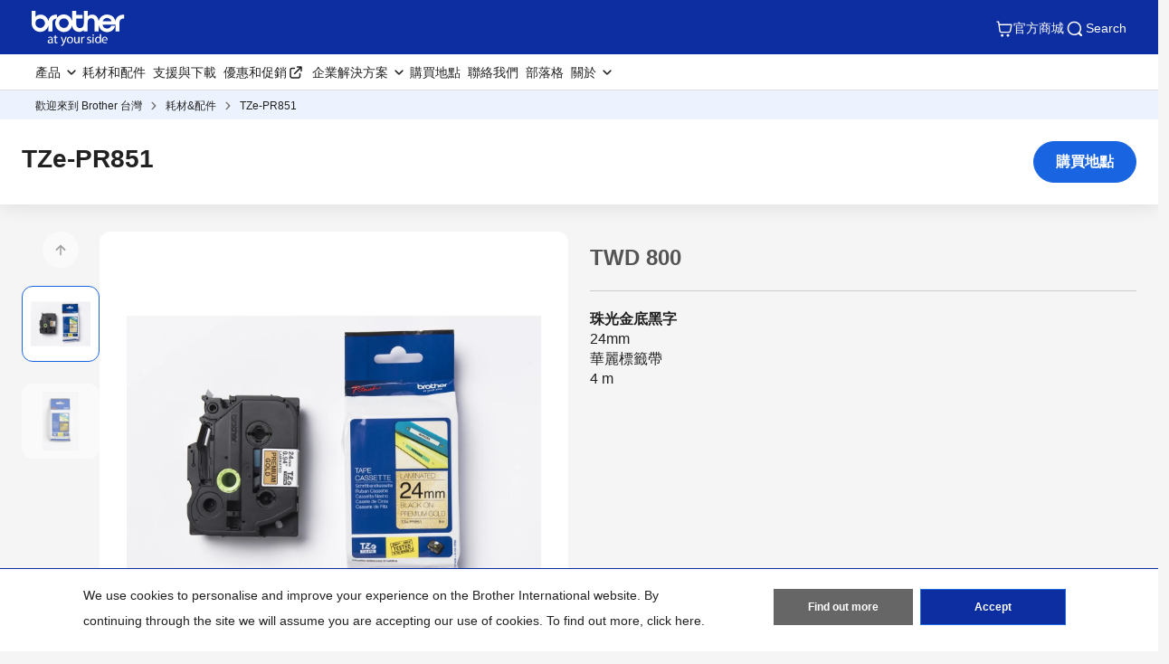

--- FILE ---
content_type: text/html; charset=utf-8
request_url: https://www.brother.tw/zh-tw/supplies/supplies-detail/tze-pr851
body_size: 12730
content:





<!DOCTYPE html>
<!--[if lt IE 7]>      <html class="no-js lt-ie9 lt-ie8 lt-ie7"> <![endif]-->
<!--[if IE 7]>         <html class="no-js lt-ie9 lt-ie8"> <![endif]-->
<!--[if IE 8]>         <html class="no-js lt-ie9"> <![endif]-->
<!--[if gt IE 8]><!-->
<html class="no-js" lang="zh-TW">
<!--<![endif]-->
<head>
<link href="https://www.brother.tw/-/media/feature/experience-accelerator/bootstrap-5/bootstrap-5/styles/optimized-min.css?rev=19ba97a737a1491a892f56e9aea33de1&t=20241220T075132Z&hash=8615821B6DE2F9F16E2C1760CB497E90" rel="stylesheet"><link href="https://www.brother.tw/-/media/themes/apweb/global/header-footer-theme/styles/optimized-min.css?rev=07ead6b7dc1545619b004fa7d9493de6&t=20251217T182422Z&hash=EC7A9D47AE92C9B4D87CB121BE27E788" rel="stylesheet"><link href="https://www.brother.tw/-/media/themes/apweb/global/commerce/styles/optimized-min.css?rev=c12bb43ea74f469e92b5d83ad6f4e805&t=20260114T161447Z&hash=10D66F31239EE798B4EC96A96B5F52FA" rel="stylesheet">
    
    

<script>(function(w,d,s,l,i){w[l]=w[l]||[];w[l].push({'gtm.start':
new Date().getTime(),event:'gtm.js'});var f=d.getElementsByTagName(s)[0],
j=d.createElement(s),dl=l!='dataLayer'?'&l='+l:'';j.async=true;j.src=
'https://www.googletagmanager.com/gtm.js?id='+i+dl;f.parentNode.insertBefore(j,f);
})(window,document,'script','dataLayer','GTM-W5RGV7P');</script>
<script>(function(w,d,s,l,i){w[l]=w[l]||[];w[l].push({'gtm.start':
new Date().getTime(),event:'gtm.js'});var f=d.getElementsByTagName(s)[0], j=d.createElement(s),dl=l!='dataLayer'?'&l='+l:'';j.async=true;j.src=
'https://www.googletagmanager.com/gtm.js?id='+i+dl;f.parentNode.insertBefore(j,f);
})(window,document,'script','dataLayer','GTM-N9Q85ZQ');</script>
<title>TZe-PR851  | Brother 台灣</title>
<meta name="keywords" content="TZe-PR851">
<meta id="metaDescriptionCtrl" name="description" content="TZe-PR851">
<link rel="canonical" href="https://www.brother.tw/zh-tw/supplies/supplies-detail/tze-pr851"/>
<meta property="og:title" content="TZe-PR851  | Brother 台灣">
<meta content="TZe-PR851" property="og:description">
<meta property="og:url" content="https://www.brother.tw/zh-tw/supplies/supplies-detail/tze-pr851">
<meta content="https://www.brother.tw/-/media/ap2/common/icons/common/sns_brotherlogoicon.png?rev=070f54b1ea86408897a4b64ce2d6d6c7" property="og:image">
<meta content="article" property="og:type">
<meta property="twitter:title" content="TZe-PR851  | Brother 台灣">
<meta property="twitter:card" content="">





    <link href="/-/media/ap2/global/site/brother-favicon.png?rev=-1" rel="shortcut icon" />


    <meta name="viewport" content="width=device-width, initial-scale=1" />

    <meta http-equiv="Content-Type" content="text/html; charset=utf-8" />
    <meta http-equiv="x-ua-compatible" content="ie=edge" />
    <meta name="referrer" content="strict-origin-when-cross-origin" />
</head>
<body class="product-detail-page default-device bodyclass" >
    
    <!-- #wrapper -->
    <div id="wrapper">
        <!-- #header -->
        <header>
            <div id="header" class="">
                <div class="row">

    <div class="component sxa-menu-header-bar-component">
        <div class="component-content">
<link rel="stylesheet" type="text/css" href="https://cdnjs.cloudflare.com/ajax/libs/font-awesome/4.6.3/css/font-awesome.min.css"><div class="header-bar">
  <a class="header-bar_logo" id="home-page-link-logo">
    <img src="https://www.brother.tw/-/media/ap2/global/menu/logo.svg?rev=-1" class="img-fluid" alt="Brother at your side" />
  </a>
  <div class="top-search-right-bar">
    <div class="row"></div>
    
        <a href="https://eshop.brother.tw/?utm_source=referral&amp;utm_medium=brother_tw_apweb&amp;utm_campaign=tw-alwayson-all-all-website-all-all"
          target="_blank" class="header-bar_icon-link"><img src="/-/media/ap2/Global/Menu/cart.svg" alt="cart icon"
            loading="lazy">
          官方商城
        </a>
        
    
    <button type="button" class="global-search_btn_v2">
      <img src="/-/media/ap2/Global/Menu/search.svg" alt="search icon">
      Search
    </button>
    <div class="global-search-section d-none">
      <div class="container">
        <div class="row">
        
        <div class="component search-box full-text-search" data-properties='{"endpoint":"/zh-tw//sxa/search/results/","suggestionEndpoint":"/zh-tw//sxa/search/suggestions/","suggestionsMode":"ShowSearchResults","resultPage":"/zh-tw/global-search","targetSignature":"","v":"{173C8EE6-2099-4662-8EE5-93B7362F29F7}","s":"{22F638FB-93EA-4B3C-A9EE-7A89325491FF}","p":5,"l":"","languageSource":"SearchResultsLanguage","searchResultsSignature":"","itemid":"{7BF4EFE5-9873-48C9-A197-A7F9B9D65171}","minSuggestionsTriggerCharacterCount":2}'>
            <div class="component-content">
                
                            <label for="textBoxSearch">
                                Search textbox label
                            </label>
                        <input type="text" class="search-box-input" autocomplete="off" name="textBoxSearch" maxlength="100" placeholder="Search here..." />
                            <button class="search-box-button-with-redirect" type="submit">
                                Search
                            </button>
            </div>
        </div>
        </div>
      </div>
    </div>
    <div class="mobile-hamburger js-hamburger">
      <img src="/-/media/ap2/Global/Menu/hamburger.svg" alt="hamburger icon">
    </div>
  </div>
</div>        </div>
    </div>





<div class="component br-nav cxa-menu-header">
        <input hidden id="is-commerce" value="0" />
            <div class="br-nav_header">
                <button type="button" disabled class="br-nav_header_back js-menu-back" disabled>
                    <img src="/-/media/ap2/Global/Menu/left-white-arrow.sgv" alt="">
                </button>
                <span class="br-nav_header_text js-menu-text" data-text="Menu">Menu</span>
                <button type="button" class="br-nav_header_close js-menu-close">
                    <img src="/-/media/ap2/Global/Menu/white-close.svg" alt="">
                </button>
            </div>
            <div class="br-nav_content">
                <nav class="global-nav">
                    <ul class="primary-menu list-non-decoration nav">
                                <li class="primary-menu_item primary-menu_item--has-child">
                                    <span class="menu-title"><span class="menu-link">產品</span></span>
                                    <div class="mega-menu">
                                        <button type="button" class="mega-menu_close js-mega-menu-close">
                                            <img src="/-/media/ap2/Global/Menu/close.svg" alt="">
                                        </button>

                                        <div class="secondary-menu-with-promotion">
                                                <div class="secondary-menu-container">
                                                        <ul class="secondary-menu secondary-menu--4-col list-non-decoration nav">
                                                                    <li class="secondary-menu_item secondary-menu_item--has-child">
                                                                        
                                                                            <span class="menu-title">
                                                                                    <a href="/zh-tw/printers" class="menu-link menu-link--has-image menu-link--is-strong">
                                                                                        <img src="https://www.brother.tw/-/media/ap2/taiwan/menu/t920dw.webp?rev=15f255af35614b4b93c7aae08ea84059" alt="所有印表機&amp;複合機">
                                                                                        所有印表機&amp;複合機
                                                                                    </a>

                                                                            </span>
                                                                        <ul class="tertiary-menu list-non-decoration nav">
                                                                                <li class="tertiary-menu_item link-all">
                                                                                    <a href="/zh-tw/printers"
                                                                                       class="menu-link">所有印表機&amp;複合機</a>
                                                                                </li>

                                                                                <li class="tertiary-menu_item ">
                                                                                    <a href="/zh-tw/printers/all-printers?fr=inkjet"
                                                                                       class="menu-link">
                                                                                        噴墨印表機/複合機
                                                                                    </a>
                                                                                </li>
                                                                                <li class="tertiary-menu_item ">
                                                                                    <a href="/zh-tw/printers/all-printers?fr=laser"
                                                                                       class="menu-link">
                                                                                        雷射印表機/複合機
                                                                                    </a>
                                                                                </li>
                                                                                <li class="tertiary-menu_item ">
                                                                                    <a href="/zh-tw/printers/all-printers?fr=mono"
                                                                                       class="menu-link">
                                                                                        黑白雷射印表機/複合機
                                                                                    </a>
                                                                                </li>
                                                                                <li class="tertiary-menu_item ">
                                                                                    <a href="/zh-tw/printers/all-printers?fr=a3"
                                                                                       class="menu-link">
                                                                                        A3 印表機/複合機 
                                                                                    </a>
                                                                                </li>
                                                                        </ul>
                                                                    </li>
                                                                    <li class="secondary-menu_item secondary-menu_item--has-child">
                                                                        
                                                                            <span class="menu-title">
                                                                                    <a href="/zh-tw/scanners" class="menu-link menu-link--has-image menu-link--is-strong">
                                                                                        <img src="https://www.brother.tw/-/media/ap2/taiwan/menu/ads4300n.webp?rev=83747dc830cc4d458e6df7a21858caec" alt="掃描器">
                                                                                        掃描器
                                                                                    </a>

                                                                            </span>
                                                                        <ul class="tertiary-menu list-non-decoration nav">
                                                                                <li class="tertiary-menu_item link-all">
                                                                                    <a href="/zh-tw/scanners"
                                                                                       class="menu-link">掃描器</a>
                                                                                </li>

                                                                                <li class="tertiary-menu_item ">
                                                                                    <a href="/zh-tw/scanners/all-scanners?fr=portable&amp;category=work"
                                                                                       class="menu-link">
                                                                                        可攜式掃描器
                                                                                    </a>
                                                                                </li>
                                                                                <li class="tertiary-menu_item ">
                                                                                    <a href="/zh-tw/scanners/all-scanners?fr=desktop&amp;category=work"
                                                                                       class="menu-link">
                                                                                        桌面掃描器
                                                                                    </a>
                                                                                </li>
                                                                        </ul>
                                                                    </li>
                                                                    <li class="secondary-menu_item">
                                                                        <span class="menu-title">
                                                                                <a href="/zh-tw/mobile-printers/all-mobile-printers" class="menu-link menu-link--has-image"
                                                                                   >
                                                                                    <img src="https://www.brother.tw/-/media/ap2/taiwan/menu/pj763mfi.webp?rev=997e3d9e0c5040aea6934998a51cf0cc" alt="行動印表機">
                                                                                    行動印表機
                                                                                </a>
                                                                        </span>
                                                                    </li>
                                                                    <li class="secondary-menu_item secondary-menu_item--has-child">
                                                                        
                                                                            <span class="menu-title">
                                                                                    <a href="/zh-tw/labellers" class="menu-link menu-link--has-image menu-link--is-strong">
                                                                                        <img src="https://www.brother.tw/-/media/ap2/taiwan/menu/ql-820nwb.webp?rev=f1b6a4a762da4a95ae2a7f5dbdf3ae53" alt="標籤機">
                                                                                        標籤機
                                                                                    </a>

                                                                            </span>
                                                                        <ul class="tertiary-menu list-non-decoration nav">
                                                                                <li class="tertiary-menu_item link-all">
                                                                                    <a href="/zh-tw/labellers"
                                                                                       class="menu-link">標籤機</a>
                                                                                </li>

                                                                                <li class="tertiary-menu_item ">
                                                                                    <a href="/zh-tw/labellers/all-labellers?fr=hso"
                                                                                       class="menu-link">
                                                                                        家用及小型辦公室
                                                                                    </a>
                                                                                </li>
                                                                                <li class="tertiary-menu_item ">
                                                                                    <a href="/zh-tw/labellers/all-labellers/?fr=home_organization"
                                                                                       class="menu-link">
                                                                                        家居裝潢
                                                                                    </a>
                                                                                </li>
                                                                                <li class="tertiary-menu_item ">
                                                                                    <a href="/zh-tw/labellers/all-labellers?fr=fast"
                                                                                       class="menu-link">
                                                                                        快速列印
                                                                                    </a>
                                                                                </li>
                                                                                <li class="tertiary-menu_item ">
                                                                                    <a href="/zh-tw/labellers/all-labellers?fr=portable"
                                                                                       class="menu-link">
                                                                                        攜帶用
                                                                                    </a>
                                                                                </li>
                                                                        </ul>
                                                                    </li>
                                                                    <li class="secondary-menu_item secondary-menu_item--has-child">
                                                                        
                                                                            <span class="menu-title">
                                                                                    <a href="/zh-tw/sewing-machines" class="menu-link menu-link--has-image menu-link--is-strong">
                                                                                        <img src="https://www.brother.tw/-/media/ap2/taiwan/menu/m370.webp?rev=1521cc2eec6145fb8bcad103b648fa7c" alt="縫紉機">
                                                                                        縫紉機
                                                                                    </a>

                                                                            </span>
                                                                        <ul class="tertiary-menu list-non-decoration nav">
                                                                                <li class="tertiary-menu_item link-all">
                                                                                    <a href="/zh-tw/sewing-machines"
                                                                                       class="menu-link">縫紉機</a>
                                                                                </li>

                                                                                <li class="tertiary-menu_item ">
                                                                                    <a href="/zh-tw/sewing-machines/all-sewing-machines?fr=overlock"
                                                                                       class="menu-link">
                                                                                        萬用拷克機
                                                                                    </a>
                                                                                </li>
                                                                                <li class="tertiary-menu_item ">
                                                                                    <a href="/zh-tw/sewing-machines/all-sewing-machines?fr=stitching"
                                                                                       class="menu-link">
                                                                                        實用型縫紉機
                                                                                    </a>
                                                                                </li>
                                                                                <li class="tertiary-menu_item ">
                                                                                    <a href="/zh-tw/sewing-machines/all-sewing-machines?fr=computerised-embroidery-machine"
                                                                                       class="menu-link">
                                                                                        縫紉刺繡兩用機
                                                                                    </a>
                                                                                </li>
                                                                                <li class="tertiary-menu_item ">
                                                                                    <a href="/zh-tw/sewing-machines/all-sewing-machines?fr=computerised-sewing-machine"
                                                                                       class="menu-link">
                                                                                        電腦型縫紉機
                                                                                    </a>
                                                                                </li>
                                                                                <li class="tertiary-menu_item ">
                                                                                    <a href="/zh-tw/sewing-machines/all-sewing-machines?fr=high_speed_straight_stitch"
                                                                                       class="menu-link">
                                                                                        高速直線機
                                                                                    </a>
                                                                                </li>
                                                                        </ul>
                                                                    </li>
                                                                    <li class="secondary-menu_item secondary-menu_item--has-child">
                                                                        
                                                                            <span class="menu-title">
                                                                                    <a href="/zh-tw/sewing-machines/all-sewing-machines?fr=professional_embroidery_machines" class="menu-link menu-link--has-image menu-link--is-strong">
                                                                                        <img src="https://www.brother.tw/-/media/ap2/taiwan/menu/pr1055x.webp?rev=fb2bf4a8742b45f19bd663cec63c5cbb" alt="專業用縫紉機">
                                                                                        專業用刺繡機
                                                                                    </a>

                                                                            </span>
                                                                        <ul class="tertiary-menu list-non-decoration nav">
                                                                                <li class="tertiary-menu_item link-all">
                                                                                    <a href="/zh-tw/sewing-machines/all-sewing-machines?fr=professional_embroidery_machines"
                                                                                       class="menu-link">專業用刺繡機</a>
                                                                                </li>

                                                                                <li class="tertiary-menu_item ">
                                                                                    <a href="/zh-tw/sewing-machines/all-sewing-machines?fr=embroidery_data_digital_software"
                                                                                       class="menu-link">
                                                                                        Brother刺繡軟體
                                                                                    </a>
                                                                                </li>
                                                                                <li class="tertiary-menu_item ">
                                                                                    <a href="/zh-tw/sewing-machines/all-sewing-machines?fr=commercial_sewing_embroidery_machine"
                                                                                       class="menu-link">
                                                                                        商用刺繡機
                                                                                    </a>
                                                                                </li>
                                                                        </ul>
                                                                    </li>
                                                                    <li class="secondary-menu_item">
                                                                        <span class="menu-title">
                                                                                <a href="/zh-tw/scanncuts/all-scanncuts" class="menu-link menu-link--has-image"
                                                                                   >
                                                                                    <img src="https://www.brother.tw/-/media/ap2/taiwan/menu/sdx1200.webp?rev=3c8cb4399d604665a85ddb4ec68e48ed" alt="掃圖裁藝機">
                                                                                    工藝創作機
                                                                                </a>
                                                                        </span>
                                                                    </li>
                                                                    <li class="secondary-menu_item">
                                                                        <span class="menu-title">
                                                                                <a href="/zh-tw/fax-machines/all-fax-machines" class="menu-link menu-link--has-image"
                                                                                   >
                                                                                    <img src="https://www.brother.tw/-/media/ap2/taiwan/menu/fax-2840.webp?rev=ac751a85d72b46bab552fad17c27146f" alt="傳真設備">
                                                                                    傳真設備
                                                                                </a>
                                                                        </span>
                                                                    </li>
                                                        </ul></div>
                                                <div class="promotion-menu-container">
                                                    <ul class="promotion-menu list-non-decoration nav">
                                                            <li class="promotion-menu_item">
                                                                <div class="promotion-news">
                                                                    <div class="promotion-news_image">
                                                                        <img src="https://www.brother.tw/-/media/ap2/global/menu/menu-promo-1.webp?rev=-1" alt="">
                                                                    </div>
                                                                    <div class="promotion-news_content">
                                                                        <div class="promotion-news_title">
                                                                            最新促銷
                                                                        </div>
                                                                        <a href="/zh-tw/contents/promotionlistforwork"
                                                                           class="promotion-news_link">最新促銷</a>
                                                                    </div>
                                                                </div>
                                                            </li>
                                                            <li class="promotion-menu_item">
                                                                <a href="/zh-tw/contents/online-warranty"
                                                                   class="link-with-icon">
                                                                    <div class="link-with-icon_icon">
                                                                        <img src="https://www.brother.tw/-/media/ap2/global/menu/latest-promo.webp?rev=-1"
                                                                             alt="">
                                                                    </div>
                                                                    <span class="link-with-icon_text">產品註冊</span>
                                                                </a>
                                                            </li>
                                                            <li class="promotion-menu_item">
                                                                <a href="https://support.brother.com/g/b/countrytop.aspx?c=tw&amp;lang=zh"
                                                                   class="link-with-icon">
                                                                    <div class="link-with-icon_icon">
                                                                        <img src="https://www.brother.tw/-/media/ap2/global/menu/download-icon.webp?rev=-1" alt="">
                                                                    </div>
                                                                    <span class="link-with-icon_text">支援&amp;下載</span>
                                                                </a>
                                                            </li>
                                                    </ul>
                                                </div>


                                        </div>

                                            <div class="external-menu-container">
                                                <ul class="external-menu list-non-decoration nav">
                                                        <li class="external-menu_item">
                                                            <span class="menu-title">
                                                                <a href="https://garmentprinter.global.brother/zh-tw" class="menu-link external-link" target="_blank">
                                                                    服裝打印機
                                                                </a>
                                                            </span>
                                                        </li>
                                                        <li class="external-menu_item">
                                                            <span class="menu-title">
                                                                <a href="https://industrialsewingmachine.global.brother/en-ap/index.aspx" class="menu-link external-link" target="_blank">
                                                                    工業縫紉機
                                                                </a>
                                                            </span>
                                                        </li>
                                                        <li class="external-menu_item">
                                                            <span class="menu-title">
                                                                <a href="https://machinetool.global.brother/en-ap/index.aspx" class="menu-link external-link" target="_blank">
                                                                    機械工具
                                                                </a>
                                                            </span>
                                                        </li>
                                                </ul>
                                            </div>

                                    </div>
                                </li>
                                    <li class="primary-menu_item">
                                        <a href="/zh-tw/supplies" class="menu-link">耗材和配件</a>
                                    </li>
                                    <li class="primary-menu_item">
                                        <a href="/zh-tw/support" class="menu-link">支援與下載</a>
                                    </li>
                                    <li class="primary-menu_item external-menu_item">
                                        <a href="https://crm.brother.tw/"
                                           class="menu-link external-link" target="_blank">優惠和促銷</a>
                                    </li>
                                <li class="primary-menu_item primary-menu_item--has-child">
                                    <span class="menu-title"><span class="menu-link">企業解決方案</span></span>
                                    <div class="mega-menu">
                                        <button type="button" class="mega-menu_close js-mega-menu-close">
                                            <img src="/-/media/ap2/Global/Menu/close.svg" alt="">
                                        </button>

                                        <div class="secondary-menu-with-promotion">
                                                <div class="secondary-menu-container">
                                                            <ul class="secondary-menu list-non-decoration nav">
                                                                    <li class="secondary-menu_item secondary-menu_item--has-child">
                                                                        
                                                                            <span class="menu-title">
                                                                                    <a href="/zh-tw/solutions/home" class="menu-link menu-link--has-image">
                                                                                        企業解決方案
                                                                                    </a>

                                                                            </span>
                                                                        <ul class="tertiary-menu list-non-decoration nav">
                                                                                <li class="tertiary-menu_item link-all">
                                                                                    <a href="/zh-tw/solutions/home"
                                                                                       class="menu-link">企業解決方案</a>
                                                                                </li>

                                                                                <li class="tertiary-menu_item ">
                                                                                    <a href="/zh-tw/contents/leasing-program"
                                                                                       class="menu-link">
                                                                                        超精省租賃方案
                                                                                    </a>
                                                                                </li>
                                                                                <li class="tertiary-menu_item ">
                                                                                    <a href="/zh-tw/solutions/customisation"
                                                                                       class="menu-link">
                                                                                        客製化服務
                                                                                    </a>
                                                                                </li>
                                                                                <li class="tertiary-menu_item ">
                                                                                    <a href="/zh-tw/contents/manufacturing-solutions"
                                                                                       class="menu-link">
                                                                                        製造業
                                                                                    </a>
                                                                                </li>
                                                                                <li class="tertiary-menu_item ">
                                                                                    <a href="/zh-tw/solutions/security-solutions"
                                                                                       class="menu-link">
                                                                                        安全性解決方案
                                                                                    </a>
                                                                                </li>
                                                                                <li class="tertiary-menu_item ">
                                                                                    <a href="/zh-tw/solutions/fleet-management"
                                                                                       class="menu-link">
                                                                                        機群管理
                                                                                    </a>
                                                                                </li>
                                                                                <li class="tertiary-menu_item ">
                                                                                    <a href="/zh-tw/solutions/labelling"
                                                                                       class="menu-link">
                                                                                        標籤機解決方案
                                                                                    </a>
                                                                                </li>
                                                                                <li class="tertiary-menu_item ">
                                                                                    <a href="/zh-tw/solutions/mobile-cloud"
                                                                                       class="menu-link">
                                                                                        行動裝置與雲端連結
                                                                                    </a>
                                                                                </li>
                                                                                <li class="tertiary-menu_item ">
                                                                                    <a href="/zh-tw/solutions/scanning-solutions"
                                                                                       class="menu-link">
                                                                                        掃描解決方案
                                                                                    </a>
                                                                                </li>
                                                                                <li class="tertiary-menu_item ">
                                                                                    <a href="/zh-tw/solutions/portable-printing"
                                                                                       class="menu-link">
                                                                                        行動列印解決方案
                                                                                    </a>
                                                                                </li>
                                                                                <li class="tertiary-menu_item ">
                                                                                    <a href="/zh-tw/solutions/embroidery-solution"
                                                                                       class="menu-link">
                                                                                        刺繡
                                                                                    </a>
                                                                                </li>
                                                                        </ul>
                                                                    </li>
                                                        </ul></div>


                                        </div>


                                    </div>
                                </li>
                                    <li class="primary-menu_item">
                                        <a href="/zh-tw/support/retailer-locations" class="menu-link">購買地點</a>
                                    </li>
                                    <li class="primary-menu_item">
                                        <a href="/zh-tw/contents/contactus" class="menu-link">聯絡我們</a>
                                    </li>
                                    <li class="primary-menu_item">
                                        <a href="/zh-tw/blog" class="menu-link">部落格</a>
                                    </li>
                                <li class="primary-menu_item primary-menu_item--has-child">
                                    <span class="menu-title"><span class="menu-link">關於</span></span>
                                    <div class="mega-menu">
                                        <button type="button" class="mega-menu_close js-mega-menu-close">
                                            <img src="/-/media/ap2/Global/Menu/close.svg" alt="">
                                        </button>

                                        <div class="secondary-menu-with-promotion">
                                                <div class="secondary-menu-container">
                                                    <ul class="secondary-menu secondary-menu--no-sub list-non-decoration nav">
                                                        <li class="secondary-menu_item">
                                                            <ul class="tertiary-menu list-non-decoration nav">
                                                                    <li class="tertiary-menu_item ">
                                                                        <a href="/zh-tw/about/about-taiwan"
                                                                           class="menu-link">公司簡介</a>
                                                                    </li>
                                                                    <li class="tertiary-menu_item ">
                                                                        <a href="/zh-tw/about/domestic-history"
                                                                           class="menu-link">歷史沿革</a>
                                                                    </li>
                                                                    <li class="tertiary-menu_item ">
                                                                        <a href="/zh-tw/about/awards"
                                                                           class="menu-link">獎項與認證</a>
                                                                    </li>
                                                                    <li class="tertiary-menu_item ">
                                                                        <a href=""
                                                                           class="menu-link">環境永續</a>
                                                                    </li>
                                                                    <li class="tertiary-menu_item ">
                                                                        <a href="/zh-tw/about/csr"
                                                                           class="menu-link">企業社會責任</a>
                                                                    </li>
                                                                    <li class="tertiary-menu_item ">
                                                                        <a href="/zh-tw/news"
                                                                           class="menu-link">新聞稿</a>
                                                                    </li>
                                                                    <li class="tertiary-menu_item ">
                                                                        <a href="/zh-tw/notice"
                                                                           class="menu-link">公告</a>
                                                                    </li>
                                                                    <li class="tertiary-menu_item ">
                                                                        <a href="/zh-tw/support/contact"
                                                                           class="menu-link">服務中心位置</a>
                                                                    </li>
                                                                    <li class="tertiary-menu_item ">
                                                                        <a href="/zh-tw/about/careers"
                                                                           class="menu-link">Brother人才招募</a>
                                                                    </li>
                                                            </ul>
                                                        </li>
                                                    </ul>
                                                </div>


                                        </div>


                                    </div>
                                </li>
                    </ul>
                </nav>
            </div>
</div>



<div class="component breadcrumb brother-breadcrumb brother-ecommerce-breadcrumb col-12">
    <div class="component-content">
        <nav>
            <ol>
                    <li class="breadcrumb-item home">
<div class="navigation-title field-navigationtitle">
	

	<a title="歡迎來到 Brother 台灣" href="/zh-tw/">
		歡迎來到 Brother 台灣
	</a>
</div>                            <span class="separator"></span>
                    </li>
                    <li class="breadcrumb-item ">
<div class="navigation-title field-navigationtitle">
	

	<a title="耗材&amp;配件" href="/zh-tw/supplies">
		耗材&amp;配件
	</a>
</div>                            <span class="separator"></span>
                    </li>
                    <li class="breadcrumb-item last">
<div class="navigation-title field-navigationtitle">
	

	<a title="TZe-PR851" href="">
		TZe-PR851
	</a>
</div>                            <span class="separator"></span>
                    </li>
            </ol>
        </nav>
    </div>
</div>


<noscript><iframe src="https://www.googletagmanager.com/ns.html?id=GTM-W5RGV7P"
height="0" width="0" style="display:none;visibility:hidden"></iframe></noscript>
<noscript><iframe src="https://www.googletagmanager.com/ns.html?id=GTM-N9Q85ZQ"
height="0" width="0" style="display:none;visibility:hidden"></iframe></noscript>

    <div class="component sxa-custom-other-site-guidance-component col-12">
        <div class="component-content">





        </div>
    </div>


    <div class="component sxa-custom-site-information-component col-12">
        <div class="component-content">




        </div>
    </div>
</div>
            </div>
        </header>
        <!-- /#header -->
        <!-- #content -->
        <main>
            <div id="content" class="">
                <div class="product-header">
                    <div class="row">


<div class="component cxa-product-header-component">
    <div class="component-content">
        <div class="container-fluid">
            <div class="row justify-content-center">
                <div class="col-xs-12 col-md-12 product-header-content">
                    <h1 class="product-header-title">TZe-PR851</h1>

                        <a href="/zh-tw/support/retailer-locations?modelname=tze-pr851" class="btn btn-primary btn-where-to-buy" type="button">
                            購買地點
                        </a>
                </div>
            </div>
        </div>
    </div>
</div>

<div class="modal fade compare-modal" id="compare-warning">
    <input type="hidden" id="compare-scroll-quantity" value="比較：已選擇 {total} 個產品中的 {count} 個" />
    <input type="hidden" id="compare-scroll-button" value="比較" />
    <input type="hidden" id="compare-scroll-placeholder" value="請添加另一個產品進行比較" />
    <input type="hidden" id="compare-scroll-clear-button" value="清除所有產品" />

    <div class="modal-dialog">
        <div class="modal-content">
            <div class="modal-header">
                <button type="button" class="btn-close" data-bs-dismiss="modal" aria-label="Close"></button>
            </div>
            <div class="modal-body">
                <p id="compare-warning-message">
                    Only up to ${maxItem} products of the same product category can be added for comparison.
                </p>
            </div>
            <div class="modal-footer">
                <button type="button" class="btn btn-secondary" data-bs-dismiss="modal">Close</button>
                <a href="" class="btn btn-primary js-compare-link">比較</a>
            </div>
        </div>
    </div>
</div>

</div>
                </div>
                <div class="product-summary">
                    <div class="container-fluid mw-13">
                        <div class="row">

                            <div class="col-12 col-sm-12 col-md-6 mb-4 col-product-carousel">
                                <div class="row">


<div class="component cxa-product-carousel-component">

    <link rel="stylesheet" type="text/css" href="/AP2/Resources/assets/css/swiper-bundlemin-826.css" />
    <link rel="stylesheet" type="text/css" href="/AP2/Resources/assets/vendors/fresco/css/fresco.css" />
    <div class="component-content">
        <div class="carousel-container">
            <div class="carousel-nav-container">
                <div class="swiper-control--prev"></div>
                <div class="product-carousel-nav">
                    <div class="swiper-container">
                        <div class="swiper-wrapper">
                            <div class="swiper-slide">
                                <div class="swiper-slide_image">
                                    <img src="https://www.brother.tw/-/media/ap2/global/productoverviewimages/ps/tze-pr851-(1).jpg?rev=-1" alt="" />
                                </div>
                            </div>
                            <div class="swiper-slide">
                                <div class="swiper-slide_image">
                                    <img src="https://www.brother.tw/-/media/ap2/global/productoverviewimages/ps/tze-pr851-(2).jpg?rev=-1" alt="" />
                                </div>
                            </div>
                                                    </div>
                    </div>
                </div>
                <div class="swiper-control--next"></div>
            </div>

            <div class="product-carousel-for">
                <div class="swiper-container">
                    <div class="swiper-wrapper">
                        <div class="swiper-slide">
                            <div class="swiper-slide_image">
                                <a class="fresco" href="https://www.brother.tw/-/media/ap2/global/productoverviewimages/ps/tze-pr851-(1).jpg?rev=-1">
                                    <noscript>
                                        <img src="https://www.brother.tw/-/media/ap2/global/productoverviewimages/ps/tze-pr851-(1).jpg?rev=-1" alt="" />
                                    </noscript>
                                    <img src="https://www.brother.tw/-/media/ap2/global/productoverviewimages/ps/tze-pr851-(1).jpg?rev=-1" width="542" height="340" alt="" />
                                </a>
                                <a type="button" class="js-btn-zoom btn-zoom fresco" href="https://www.brother.tw/-/media/ap2/global/productoverviewimages/ps/tze-pr851-(1).jpg?rev=-1"><img src="/-/media/Themes/APWEB/Global/Commerce/images/icons/zoom-blue.svg" alt=""></a>
                            </div>
                        </div>
                        <div class="swiper-slide">
                            <div class="swiper-slide_image">
                                <a class="fresco" href="https://www.brother.tw/-/media/ap2/global/productoverviewimages/ps/tze-pr851-(2).jpg?rev=-1">
                                    <noscript>
                                        <img src="https://www.brother.tw/-/media/ap2/global/productoverviewimages/ps/tze-pr851-(2).jpg?rev=-1" alt="" />
                                    </noscript>
                                    <img src="https://www.brother.tw/-/media/ap2/global/productoverviewimages/ps/tze-pr851-(2).jpg?rev=-1" width="542" height="340" alt="" />
                                </a>
                                <a type="button" class="js-btn-zoom btn-zoom fresco" href="https://www.brother.tw/-/media/ap2/global/productoverviewimages/ps/tze-pr851-(2).jpg?rev=-1"><img src="/-/media/Themes/APWEB/Global/Commerce/images/icons/zoom-blue.svg" alt=""></a>
                            </div>
                        </div>
                                            </div>
                </div>
            </div>
        </div>
    </div>
    <script defer src="/AP2/Resources/assets/js/swiper-bundlemin-826.js"></script>
    <script defer src="/AP2/Resources/assets/vendors/fresco/js/fresco.min.js"></script>
    <script defer src="/AP2/Resources/assets/js/components/product-carousel.js"></script>
    <script type="text/javascript">
            document.addEventListener("DOMContentLoaded", () => {
                ProductCarouselClient.InitProductCarousel();
            });
    </script>
</div>

</div>
                            </div>

                            <div class="col-12 col-sm-12 col-md-6 mb-4 col-12 col-product-description">
                                <div class="row">


<div class="component cxa-product-description-component">
    <div class="component-content">
        <div class="product-description-block">

                            <div class="product-price-container">
                    <div class="product-price-description"></div>
                    <div class="product-price">

                        TWD 800
                    </div>
                </div>
            <ul class="product-brochure">
            </ul>
            <div class="product-description-block extra-functions">
<strong>珠光金底黑字</strong><br>
24mm <br>
華麗標籤帶<br>
4 m            </div>
            <div class="product-description-richText">
                
            </div>

            <div class="product-exclusive-partners">
                <div class="row">
<div class="component cxa-product-exclusive-partners-component">

</div></div>
            </div>
        </div>
    </div>
</div></div>
                            </div>

                        </div>
                    </div>
                </div>
                <div id="bundle-offer-package">

                </div>
                <div class="product-new-models">
                    <div class="row">




<div class="component cxa-product-new-models-component col-12">
        <div></div>

</div>
</div>
                </div>
                <div class="product-tabs">
                    <div class="row">



<div class="component row-splitter">
        <div class=" mw-13 container-fluid">
            <div >
                <div class="row">

<div class="component cxa-product-tabs-component">

        <div class="component-content">
            <link rel="stylesheet" type="text/css" href="/AP2/Resources/assets/css/swiper-bundlemin-826.css" />
            <div class="product-info-title">
                <h2>資訊</h2>
            </div>
            <div class="product-nav-tabs">
                <div class="product-nav-tabs_prev"><img src="/-/media/Themes/APWEB/Global/Commerce/images/icons/chev-left.svg" alt=""></div>
                <div class="swiper-container">
                    <div class="swiper-wrapper">
                        <div class="swiper-slide overview">
                            <button class="tab-links overview active" onclick="debounceFn(() => onProductTabClick(event, 'overview'))()">概述</button>
                        </div>
                                <div class="swiper-slide suitablewith">
                                    <button class="tab-links suitablewith" onclick="debounceFn(() => onProductTabClick(event, 'suitablewith'))()">適合搭配的產品</button>
                                </div>

                    </div>
                </div>
                <div class="product-nav-tabs_next"><img src="/-/media/Themes/APWEB/Global/Commerce/images/icons/chev-right.svg" alt=""></div>
            </div>
            <div id="overview" class="tab-content print-visible active" data-title="概述">
                <h2 class="d-none">概述</h2>
                <div class="row">


<div class="component cxa-product-overview-component" data-is-hide="True">

        <div class="component-content">


            <div class="promo-container">
                <div class="row">








                </div>
            </div>






        </div>
</div></div>
            </div>
            <div id="specifications" class="tab-content print-visible" data-title="基本規格">
                <h2 class="d-none">基本規格</h2>
                <div class="row"></div>
            </div>
            
            <div id="downloads" class="tab-content print-visible" data-title="支援">
                <h2 class="d-none">支援</h2>
                <div class="row"></div>
            </div>
            <div id="reviews" class="tab-content print-visible" data-title="評論">
                <h2 class="d-none">評論</h2>
                <div class="row"></div>
            </div>
                <div id="suitablewith" class="tab-content print-visible" data-title="適合搭配的產品">
                    <h2 class="d-none">適合搭配的產品</h2>
                    <div class="row">




<style>
    .hidden {
        display: none !important;
    }
</style>
<div class="component cxa-supply-associated-products-component">
        <link rel="stylesheet" href="https://cdnjs.cloudflare.com/ajax/libs/font-awesome/5.15.3/css/all.min.css">
        <script src="https://code.jquery.com/jquery-3.6.0.min.js" integrity="sha256-/xUj+3OJU5yExlq6GSYGSHk7tPXikynS7ogEvDej/m4=" crossorigin="anonymous"></script>
        <div class="">
                <div class="row-eq-height row page-content ">
                        <div class="cxa-product-card-component col-md-3">
                            <div class="product-card">
                                <a href="/zh-tw/labellers/all-labellers/pt-e560btvp" class="product-card_image">
                                    <img loading="lazy" src="https://www.brother.tw/-/media/ap2/malaysia/products/pt-e560btvp/pdp---pt-e560bt.webp?rev=d647466b60a741cdab24a3a32c43a2d8" alt="">
                                </a>
                                <div class="product-card_content">
                                    <a href=/zh-tw/labellers/all-labellers/pt-e560btvp class="product-card_name">PT-E560BTVP </a>
                                    <div class="product-card_price product-price">
                                            <span class="product-price_current">TWD 9,900</span>
                                    </div>
                                    <p style="display: none">False</p>
                                    <p style="display: none">2025-07-03T02:25:44</p>
                                </div>
                                <div class="product-card_info product-info">
                                    <div class="product-info_title">標籤機</div>
                                    <ul class="product-info_functions">
                                    </ul>
                                    <ul class="product-info_functions-detail">
                                            <li>列印寬度達 24 毫米 的 TZe 護貝標籤帶</li>
                                            <li>藍牙<sup>™</sup> wireless technology 和 QWERTY 鍵盤</li>
                                            <li>自動裁切與半切功能</li>
                                    </ul>
                                </div>
                                <div class="product-card_actions card-actions">
                                    <a href="/zh-tw/support/retailer-locations?modelname=pt-e560btvp" class="btn btn-primary btn-where-to-buy">購買地點</a>
                                    <a href="/zh-tw/labellers/all-labellers/pt-e560btvp" class="btn btn-secondary">查看更多內容</a>
                                </div>
                            </div>
                        </div>
                        <div class="cxa-product-card-component col-md-3">
                            <div class="product-card">
                                <a href="/zh-tw/labellers/all-labellers/pt-d610bt" class="product-card_image">
                                    <img loading="lazy" src="https://www.brother.tw/-/media/ap2/taiwan/products/pt-d610bt/pt-d610bt-label-printer.webp?rev=0c5420d393fb4301bbee12999006259e" alt="PT-D610BT">
                                </a>
                                <div class="product-card_content">
                                    <a href=/zh-tw/labellers/all-labellers/pt-d610bt class="product-card_name">PT-D610BT </a>
                                    <div class="product-card_price product-price">
                                            <span class="product-price_current">TWD 7,090</span>
                                    </div>
                                    <p style="display: none">False</p>
                                    <p style="display: none">2022-08-15T01:15:00</p>
                                </div>
                                <div class="product-card_info product-info">
                                    <div class="product-info_title">標籤機</div>
                                    <ul class="product-info_functions">
                                    </ul>
                                    <ul class="product-info_functions-detail">
                                            <li>列印寬度達 24mm 的TZe護貝標籤帶</li>
                                            <li>標準鍵盤、藍牙與 USB 連接</li>
                                            <li>自動裁切功能</li>
                                    </ul>
                                </div>
                                <div class="product-card_actions card-actions">
                                    <a href="/zh-tw/support/retailer-locations?modelname=pt-d610bt" class="btn btn-primary btn-where-to-buy">購買地點</a>
                                    <a href="/zh-tw/labellers/all-labellers/pt-d610bt" class="btn btn-secondary">查看更多內容</a>
                                </div>
                            </div>
                        </div>
                        <div class="cxa-product-card-component col-md-3">
                            <div class="product-card">
                                <a href="/zh-tw/labellers/all-labellers/pt-p910bt" class="product-card_image">
                                    <img loading="lazy" src="https://www.brother.tw/-/media/ap2/taiwan/products/pt-p910bt/pdp---pt-p910bt.webp?rev=3b7a7cb2f16544cb8295f046223ad644" alt="PT-P910BT">
                                </a>
                                <div class="product-card_content">
                                    <a href=/zh-tw/labellers/all-labellers/pt-p910bt class="product-card_name">PT-P910BT </a>
                                    <div class="product-card_price product-price">
                                            <span class="product-price_current">TWD 15,990</span>
                                    </div>
                                    <p style="display: none">False</p>
                                    <p style="display: none">2020-06-25T05:50:00</p>
                                </div>
                                <div class="product-card_info product-info">
                                    <div class="product-info_title">標籤機</div>
                                    <ul class="product-info_functions">
                                    </ul>
                                    <ul class="product-info_functions-detail">
                                            <li>列印寬度達 36mm 的TZe護貝標籤帶</li>
                                            <li>USB 與藍牙<sup>™</sup> wireless technology</li>
                                            <li>自動裁切與半切功能</li>
                                    </ul>
                                </div>
                                <div class="product-card_actions card-actions">
                                    <a href="/zh-tw/support/retailer-locations?modelname=pt-p910bt" class="btn btn-primary btn-where-to-buy">購買地點</a>
                                    <a href="/zh-tw/labellers/all-labellers/pt-p910bt" class="btn btn-secondary">查看更多內容</a>
                                </div>
                            </div>
                        </div>
                        <div class="cxa-product-card-component col-md-3">
                            <div class="product-card">
                                <a href="/zh-tw/labellers/all-labellers/pt-p950nw" class="product-card_image">
                                    <img loading="lazy" src="https://www.brother.tw/-/media/ap2/taiwan/products/pt-p950nw/pt_p950nw_v2.webp?rev=76bb92e56642494a81e3b2ee300c5ba1" alt="PT-P950NW">
                                </a>
                                <div class="product-card_content">
                                    <a href=/zh-tw/labellers/all-labellers/pt-p950nw class="product-card_name">PT-P950NW </a>
                                    <div class="product-card_price product-price">
                                            <span class="product-price_current">TWD 21,800</span>
                                    </div>
                                    <p style="display: none">False</p>
                                    <p style="display: none">2019-08-01T00:00:00</p>
                                </div>
                                <div class="product-card_info product-info">
                                    <div class="product-info_title">標籤機</div>
                                    <ul class="product-info_functions">
                                    </ul>
                                    <ul class="product-info_functions-detail">
                                            <li>列印寬度達 36mm 的TZe護貝標籤帶</li>
                                            <li>USB、USB Host、有線網路和 Wi-Fi 連接</li>
                                            <li>自動裁切與半切功能</li>
                                    </ul>
                                </div>
                                <div class="product-card_actions card-actions">
                                    <a href="/zh-tw/support/retailer-locations?modelname=pt-p950nw" class="btn btn-primary btn-where-to-buy">購買地點</a>
                                    <a href="/zh-tw/labellers/all-labellers/pt-p950nw" class="btn btn-secondary">查看更多內容</a>
                                </div>
                            </div>
                        </div>
                        <div class="cxa-product-card-component col-md-3">
                            <div class="product-card">
                                <a href="/zh-tw/labellers/all-labellers/pt-p710bt" class="product-card_image">
                                    <img loading="lazy" src="https://www.brother.tw/-/media/ap2/taiwan/products/pt-p710bt/pt_p710bt_v2.webp?rev=c4447d0aa0b744c7abeaea44e91e1a55" alt="PT-P710BT">
                                </a>
                                <div class="product-card_content">
                                    <a href=/zh-tw/labellers/all-labellers/pt-p710bt class="product-card_name">PT-P710BT </a>
                                    <div class="product-card_price product-price">
                                            <span class="product-price_current">TWD 5,990</span>
                                    </div>
                                    <p style="display: none">False</p>
                                    <p style="display: none">2018-09-01T00:00:00</p>
                                </div>
                                <div class="product-card_info product-info">
                                    <div class="product-info_title">標籤機</div>
                                    <ul class="product-info_functions">
                                    </ul>
                                    <ul class="product-info_functions-detail">
                                            <li>列印寬度達 24mm 的TZe護貝標籤帶</li>
                                            <li>USB 與藍牙連接</li>
                                            <li>自動裁切功能</li>
                                    </ul>
                                </div>
                                <div class="product-card_actions card-actions">
                                    <a href="/zh-tw/support/retailer-locations?modelname=pt-p710bt" class="btn btn-primary btn-where-to-buy">購買地點</a>
                                    <a href="/zh-tw/labellers/all-labellers/pt-p710bt" class="btn btn-secondary">查看更多內容</a>
                                </div>
                            </div>
                        </div>
                        <div class="cxa-product-card-component col-md-3">
                            <div class="product-card">
                                <a href="/zh-tw/labellers/all-labellers/pt-p900w" class="product-card_image">
                                    <img loading="lazy" src="https://www.brother.tw/-/media/ap2/taiwan/products/pt-p900w/pt_p900w.webp?rev=f65e199aa72b42b4916f8067c134c477" alt="PT-P900W">
                                </a>
                                <div class="product-card_content">
                                    <a href=/zh-tw/labellers/all-labellers/pt-p900w class="product-card_name">PT-P900W </a>
                                    <div class="product-card_price product-price">
                                            <span class="product-price_current">TWD 14,800</span>
                                    </div>
                                    <p style="display: none">False</p>
                                    <p style="display: none">2016-08-01T00:00:00</p>
                                </div>
                                <div class="product-card_info product-info">
                                    <div class="product-info_title">標籤機</div>
                                    <ul class="product-info_functions">
                                    </ul>
                                    <ul class="product-info_functions-detail">
                                            <li>列印寬度達 36mm 的TZe護貝標籤帶</li>
                                            <li>USB 與 Wi-Fi 連接</li>
                                            <li>自動裁切與半切功能</li>
                                    </ul>
                                </div>
                                <div class="product-card_actions card-actions">
                                    <a href="/zh-tw/support/retailer-locations?modelname=pt-p900w" class="btn btn-primary btn-where-to-buy">購買地點</a>
                                    <a href="/zh-tw/labellers/all-labellers/pt-p900w" class="btn btn-secondary">查看更多內容</a>
                                </div>
                            </div>
                        </div>
                        <div class="cxa-product-card-component col-md-3">
                            <div class="product-card">
                                <a href="/zh-tw/labellers/all-labellers/pt-d600" class="product-card_image">
                                    <img loading="lazy" src="https://www.brother.tw/-/media/ap2/taiwan/products/pt-d600/pt_d600_v2.webp?rev=74eb14e6bb344666a83edcc5aaa7f18c" alt="PT-D600">
                                </a>
                                <div class="product-card_content">
                                    <a href=/zh-tw/labellers/all-labellers/pt-d600 class="product-card_name">PT-D600 </a>
                                    <div class="product-card_price product-price">
                                            <span class="product-price_current">TWD 6,990</span>
                                    </div>
                                    <p style="display: none">False</p>
                                    <p style="display: none">2015-01-01T00:00:00</p>
                                </div>
                                <div class="product-card_info product-info">
                                    <div class="product-info_title">標籤機</div>
                                    <ul class="product-info_functions">
                                    </ul>
                                    <ul class="product-info_functions-detail">
                                            <li>列印寬度達 24mm 的TZe護貝標籤帶</li>
                                            <li>標準鍵盤與 USB 連接</li>
                                            <li>自動裁切功能</li>
                                    </ul>
                                </div>
                                <div class="product-card_actions card-actions">
                                    <a href="/zh-tw/support/retailer-locations?modelname=pt-d600" class="btn btn-primary btn-where-to-buy">購買地點</a>
                                    <a href="/zh-tw/labellers/all-labellers/pt-d600" class="btn btn-secondary">查看更多內容</a>
                                </div>
                            </div>
                        </div>
                        <div class="cxa-product-card-component col-md-3">
                            <div class="product-card">
                                <a href="/zh-tw/labellers/all-labellers/pt-e550wvp" class="product-card_image">
                                    <img loading="lazy" src="https://www.brother.tw/-/media/ap2/taiwan/products/pt-e550wvp/pt_e550wvp.webp?rev=0c305f2a9a38445186732d5d5e010aee" alt="PT-E550WVP">
                                </a>
                                <div class="product-card_content">
                                    <a href=/zh-tw/labellers/all-labellers/pt-e550wvp class="product-card_name">PT-E550WVP </a>
                                    <div class="product-card_price product-price">
                                            <span class="product-price_current">TWD 9,900</span>
                                    </div>
                                    <p style="display: none">False</p>
                                    <p style="display: none">2014-08-01T00:00:00</p>
                                </div>
                                <div class="product-card_info product-info">
                                    <div class="product-info_title">標籤機</div>
                                    <ul class="product-info_functions">
                                    </ul>
                                    <ul class="product-info_functions-detail">
                                            <li>列印寬度達 24mm 的TZe護貝標籤帶</li>
                                            <li>標準鍵盤與USB、Wi-Fi 連接</li>
                                            <li>自動裁切與半切功能</li>
                                    </ul>
                                </div>
                                <div class="product-card_actions card-actions">
                                    <a href="/zh-tw/support/retailer-locations?modelname=pt-e550wvp" class="btn btn-primary btn-where-to-buy">購買地點</a>
                                    <a href="/zh-tw/labellers/all-labellers/pt-e550wvp" class="btn btn-secondary">查看更多內容</a>
                                </div>
                            </div>
                        </div>
                </div>
                <div class="row-eq-height row page-content hidden">
                        <div class="cxa-product-card-component col-md-3">
                            <div class="product-card">
                                <a href="/zh-tw/labellers/all-labellers/pt-p750w" class="product-card_image">
                                    <img loading="lazy" src="https://www.brother.tw/-/media/ap2/taiwan/products/pt-p750w/pt_p750w.webp?rev=9d2ad601e8914c039a73937f1fc60f6e" alt="PT-P750W">
                                </a>
                                <div class="product-card_content">
                                    <a href=/zh-tw/labellers/all-labellers/pt-p750w class="product-card_name">PT-P750W </a>
                                    <div class="product-card_price product-price">
                                            <span class="product-price_current">TWD 6,980</span>
                                    </div>
                                    <p style="display: none">False</p>
                                    <p style="display: none">2014-08-01T00:00:00</p>
                                </div>
                                <div class="product-card_info product-info">
                                    <div class="product-info_title">標籤機</div>
                                    <ul class="product-info_functions">
                                    </ul>
                                    <ul class="product-info_functions-detail">
                                            <li>列印寬度達 24mm 的TZe護貝標籤帶</li>
                                            <li>USB 與 Wi-Fi 連接</li>
                                            <li>自動裁切與半切功能</li>
                                    </ul>
                                </div>
                                <div class="product-card_actions card-actions">
                                    <a href="/zh-tw/support/retailer-locations?modelname=pt-p750w" class="btn btn-primary btn-where-to-buy">購買地點</a>
                                    <a href="/zh-tw/labellers/all-labellers/pt-p750w" class="btn btn-secondary">查看更多內容</a>
                                </div>
                            </div>
                        </div>
                        <div class="cxa-product-card-component col-md-3">
                            <div class="product-card">
                                <a href="/zh-tw/labellers/all-labellers/pt-p700" class="product-card_image">
                                    <img loading="lazy" src="https://www.brother.tw/-/media/ap2/taiwan/products/pt-p700/pt_p700_v2.webp?rev=378dd188992b4bfc86652651332a2b02" alt="PT-P700">
                                </a>
                                <div class="product-card_content">
                                    <a href=/zh-tw/labellers/all-labellers/pt-p700 class="product-card_name">PT-P700 </a>
                                    <div class="product-card_price product-price">
                                            <span class="product-price_current">TWD 4,980</span>
                                    </div>
                                    <p style="display: none">False</p>
                                    <p style="display: none">2014-02-01T00:00:00</p>
                                </div>
                                <div class="product-card_info product-info">
                                    <div class="product-info_title">標籤機</div>
                                    <ul class="product-info_functions">
                                    </ul>
                                    <ul class="product-info_functions-detail">
                                            <li>列印寬度達 24mm 的TZe護貝標籤帶</li>
                                            <li>USB 連接</li>
                                            <li>自動裁切功能</li>
                                    </ul>
                                </div>
                                <div class="product-card_actions card-actions">
                                    <a href="/zh-tw/support/retailer-locations?modelname=pt-p700" class="btn btn-primary btn-where-to-buy">購買地點</a>
                                    <a href="/zh-tw/labellers/all-labellers/pt-p700" class="btn btn-secondary">查看更多內容</a>
                                </div>
                            </div>
                        </div>
                        <div class="cxa-product-card-component col-md-3">
                            <div class="product-card">
                                <a href="/zh-tw/labellers/all-labellers/pt-e800t" class="product-card_image">
                                    <img loading="lazy" src="https://www.brother.tw/-/media/ap2/taiwan/products/pt-e800t/pt_e800t_v2.webp?rev=7756b9b2e6ac492fa066a8d47f2640a0" alt="PT-E800T">
                                </a>
                                <div class="product-card_content">
                                    <a href=/zh-tw/labellers/all-labellers/pt-e800t class="product-card_name">PT-E800T </a>
                                    <div class="product-card_price product-price">
                                            <span class="product-price_current">TWD 18,000</span>
                                    </div>
                                    <p style="display: none">False</p>
                                    <p style="display: none">0001-01-01T00:00:00</p>
                                </div>
                                <div class="product-card_info product-info">
                                    <div class="product-info_title">標籤機</div>
                                    <ul class="product-info_functions">
                                    </ul>
                                    <ul class="product-info_functions-detail">
                                            <li>列印寬度達 36mm 的TZe護貝標籤帶、套管直徑 φ 2.5~ φ 6.5 mm</li>
                                            <li>USB 連接</li>
                                            <li>自動裁切與半切功能</li>
                                    </ul>
                                </div>
                                <div class="product-card_actions card-actions">
                                    <a href="/zh-tw/support/retailer-locations?modelname=pt-e800t" class="btn btn-primary btn-where-to-buy">購買地點</a>
                                    <a href="/zh-tw/labellers/all-labellers/pt-e800t" class="btn btn-secondary">查看更多內容</a>
                                </div>
                            </div>
                        </div>
                        <div class="cxa-product-card-component col-md-3">
                            <div class="product-card">
                                <a href="/zh-tw/labellers/all-labellers/pt-e850tkw" class="product-card_image">
                                    <img loading="lazy" src="https://www.brother.tw/-/media/ap2/taiwan/products/pt-e850tkw/pt_e850tkw_v2.webp?rev=feabea118c514da8bcf29e789c62bc91" alt="PT-E800TKW Front">
                                </a>
                                <div class="product-card_content">
                                    <a href=/zh-tw/labellers/all-labellers/pt-e850tkw class="product-card_name">PT-E850TKW </a>
                                    <div class="product-card_price product-price">
                                            <span class="product-price_current">TWD 24,900</span>
                                    </div>
                                    <p style="display: none">False</p>
                                    <p style="display: none">0001-01-01T00:00:00</p>
                                </div>
                                <div class="product-card_info product-info">
                                    <div class="product-info_title">標籤機</div>
                                    <ul class="product-info_functions">
                                    </ul>
                                    <ul class="product-info_functions-detail">
                                            <li>列印寬度達 36mm 的TZe護貝標籤帶、套管直徑 φ 2.5~ φ 6.5 mm</li>
                                            <li>標準鍵盤與USB、Wi-Fi 連接</li>
                                            <li>自動裁切與半切功能</li>
                                    </ul>
                                </div>
                                <div class="product-card_actions card-actions">
                                    <a href="/zh-tw/support/retailer-locations?modelname=pt-e850tkw" class="btn btn-primary btn-where-to-buy">購買地點</a>
                                    <a href="/zh-tw/labellers/all-labellers/pt-e850tkw" class="btn btn-secondary">查看更多內容</a>
                                </div>
                            </div>
                        </div>
                </div>



                <div class="pagination">
                    <a onclick="changePage(currentPage - 1)" class="disable" id="prevBtn" disabled><i class="fas fa-angle-left"></i></a>

                    <a onclick="changePage(1)" data-page="1" class="btn-page active">1</a>




                    <a onclick="changePage(2)" data-page="2" class="btn-page not-active">2</a>

                    <a onclick="changePage(currentPage + 1)" class="" id="nextBtn"><i class="fas fa-angle-right"></i></a>
                </div>
        </div>
        <script>
            var currentPageProducts = 1;
            var totalPages = 2;
            function changePage(page) {
                console.log("currentPage", currentPageProducts);
                console.log("page", page);



                if (page != currentPageProducts && page >= 1 && page <= 2) {


                const prevBtn = document.getElementById('prevBtn');
                const nextBtn = document.getElementById('nextBtn');

                if (page === 1) {
                    prevBtn.classList.add('disable');
                    nextBtn.classList.remove('disable');
                } else if (page === 2) {
                    prevBtn.classList.remove('disable');
                    nextBtn.classList.add('disable');
                } else {
                    prevBtn.classList.remove('disable');
                    nextBtn.classList.remove('disable');
                }



                    currentPageProducts = Math.max(1, Math.min(page, 2));
                    // Hide all page contents
                    document.querySelectorAll('.page-content').forEach(content => {
                        content.classList.add('hidden');
                    });

                    // Show the selected page content
                    document.querySelector('.page-content:nth-of-type(' + currentPageProducts + ')').classList.remove('hidden');

                    // Enable/disable pagination buttons
                    document.getElementById('prevBtn').disabled = currentPageProducts === 1;
                    document.getElementById('nextBtn').disabled = currentPageProducts === 2;

                    // Update page number buttons styling
                    document.querySelectorAll('.btn-page').forEach(btn => {
                        btn.classList.remove('active');
                        btn.classList.add('not-active');
                    });
                    document.querySelector('.btn-page[data-page="' + page + '"]').classList.add('active');
                }


                refreshPagination(currentPageProducts);
            }

            function refreshPagination(currentPageProducts) {
                const paginationContainer = document.querySelector('.pagination');
                const prevBtn = document.getElementById('prevBtn');
                const nextBtn = document.getElementById('nextBtn');

                if (currentPageProducts === 1) {
                    prevBtn.classList.add('disable');
                    nextBtn.classList.remove('disable');
                } else if (currentPageProducts === totalPages) {
                    prevBtn.classList.remove('disable');
                    nextBtn.classList.add('disable');
                } else {
                    prevBtn.classList.remove('disable');
                    nextBtn.classList.remove('disable');
                }

                let paginationHTML = '';

                paginationHTML += '<a onclick="changePage(currentPageProducts - 1)" class="' + (currentPageProducts === 1 ? 'disable' : '') + '" id="prevBtn"><i class="fas fa-angle-left"></i></a>';
                paginationHTML += '<a onclick="changePage(1)" data-page="1" class="btn-page ' + (currentPageProducts === 1 ? 'active' : 'not-active') + '">1</a>';

                if (currentPageProducts - 2 > 1) {
                    paginationHTML += '<span class="dots">...</span>';
                }

                for (let page = Math.max(2, currentPageProducts - 1); page <= Math.min(totalPages - 1, currentPageProducts + 1); page++) {
                    paginationHTML += '<a onclick="changePage(' + page + ')" data-page="' + page + '" class="btn-page ' + (page === currentPageProducts ? 'active' : 'not-active') + '">' + page + '</a>';
                }

                if (currentPageProducts + 2 < totalPages) {
                    paginationHTML += '<span class="dots">...</span>';
                }

                paginationHTML += '<a onclick="changePage(' + totalPages + ')" data-page="' + totalPages + '" class="btn-page ' + (currentPageProducts === totalPages ? 'active' : 'not-active') + '">' + totalPages + '</a>';
                paginationHTML += '<a onclick="changePage(currentPageProducts + 1)" class="' + (currentPageProducts === totalPages ? 'disable' : '') + '" id="nextBtn"><i class="fas fa-angle-right"></i></a>';

                paginationContainer.innerHTML = paginationHTML;

                // Update page number buttons styling
                document.querySelectorAll('.btn-page').forEach(btn => {
                    btn.classList.remove('active');
                    btn.classList.add('not-active');
                });

                document.querySelector('.btn-page[data-page="' + currentPageProducts + '"]').classList.add('active');
            }

            // Initial call to populate pagination on page load
            refreshPagination(currentPageProducts);
        </script>

</div>
</div>
                </div>

        </div>
        <script defer src="/AP2/Resources/assets/js/swiper-bundlemin-826.js"></script>
        <script defer src="/AP2/Resources/assets/js/components/product-tabs.js"></script>
        <script type="text/javascript">
            function debounceFn(func, timeout = 100) {
                let timer;
                return (...args) => {
                    clearTimeout(timer);
                    timer = setTimeout(() => { func.apply(this, args); }, timeout);
                };
            }

            document.addEventListener("DOMContentLoaded", () => {
                ProductTabClient.InitProductTabs();
                window.bvCallback = function (BV) {
                    BV.swat_reviews.on('show', function () {
                        ProductTabClient.ScrollToReviewsTab();
                    });
                };
            });
        </script>
</div></div>
            </div>
        </div>
        <div class="container-fluid">
            <div >
                <div class="row"></div>
            </div>
        </div>
</div></div>
                </div>
                <div class="product-recommendations">
                    <div class="row"></div>
                </div>
                <div class="product-compare">
                    <div class="row"></div>
                </div>

                    <div class="ask-us-form-container">
                        <div class="modal fade ask-us-form" id="ask-us-form-id">
                            <div class="modal-dialog">
                                <div class="modal-content">
                                    <div class="modal-header">
                                        <button type="button" class="btn-close" data-bs-dismiss="modal" aria-label="Close"></button>
                                    </div>
                                    <div class="modal-body">
                                        <div class="row"></div>
                                    </div>
                                </div>
                            </div>
                        </div>
                    </div>
                    <div class="request-a-consultation-appointment-form-container">
                        <div class="modal fade request-a-consultation-appointment-form" id="request-a-consultation-appointment-form-id">
                            <div class="modal-dialog">
                                <div class="modal-content">
                                    <div class="modal-header">
                                        <button type="button" class="btn-close" data-bs-dismiss="modal" aria-label="Close"></button>
                                    </div>
                                    <div class="modal-body">
                                        <div class="row"></div>
                                    </div>
                                </div>
                            </div>
                        </div>
                    </div>

                    <div class="sales-inquiry-form-container">
                        <div class="modal fade sales-inquiry-form" id="sales-inquiry-form">
                            <div class="modal-dialog modal-dialog-centered">
                                <div class="modal-content">
                                    <div class="modal-header">
                                        <button type="button" class="btn-close" data-bs-dismiss="modal" aria-label="Close"></button>
                                    </div>
                                    <div class="modal-body">
                                        <div class="row"></div>
                                    </div>
                                </div>
                            </div>
                        </div>
                    </div>

                <div class="recent-product render-by-ajax">
                    <div class="row"></div>
                </div>

                <div class="upsell-crosssell-product">
                    <div class="row"></div>
                </div>

                <div class="wist-list-modal">
                    <div class="row"></div>
                </div>

                <div class="notify-modal">
                    <div class="row"></div>
                </div>
                <div class="notify-submit-form">
                    <div class="row"></div>
                </div>
        </main>
        <!-- /#content -->
        <!-- #footer -->
        <footer>
            <div id="footer" class="">
                <div class="row">

    <div class="component sxa-brother-employee-speak footer">
        <div class="component-content">


<div class="footer">
    <section class="footer-bottom-container">
        <div class="row">
            <div class="col-md-4 col-sm-12">
                <div class="footer-menu-container">
                    <div class="footer-title"> 關於 </div>
                    <nav class="footer-menu-nav">
                        <ul class="list-non-decoration nav footer-menu">
                            
                                                        
                                                        <li>
                                                            
                                                            <a href="/zh-tw/about/about-taiwan" target="">
                                                                公司簡介
                                                            </a>
                                                        </li>
                                                        
                                                        
                                                        
                                                        <li>
                                                            
                                                            <a href="/zh-tw/about/domestic-history" target="">
                                                                歷史沿革
                                                            </a>
                                                        </li>
                                                        
                                                        
                                                        
                                                        <li>
                                                            
                                                            <a href="/zh-tw/about/awards" target="">
                                                                獎項與認證
                                                            </a>
                                                        </li>
                                                        
                                                        
                                                        
                                                        <li>
                                                            
                                                            <a href="/zh-tw/about/csr" target="">
                                                                企業社會責任
                                                            </a>
                                                        </li>
                                                        
                                                        
                                                        
                                                        <li>
                                                            
                                                            <a href="/zh-tw/news" target="">
                                                                新聞稿
                                                            </a>
                                                        </li>
                                                        
                                                        
                                                        
                                                        <li>
                                                            
                                                            <a href="/zh-tw/support/contact" target="">
                                                                服務中心位置
                                                            </a>
                                                        </li>
                                                        
                                                        
                                                        
                                                        <li>
                                                            
                                                            <a href="/zh-tw/about/careers" target="">
                                                                Brother人才招募
                                                            </a>
                                                        </li>
                                                        
                                                        
                                                        
                                                        <li>
                                                            
                                                            <a href="https://www.brother.tw/zh-tw/contents/sustainability" target="">
                                                                環境永續
                                                            </a>
                                                        </li>
                                                        
                                                        
                                                        
                                                        <li>
                                                            
                                                            <a href="/zh-tw/contents/review" target="">
                                                                顧客評論
                                                            </a>
                                                        </li>
                                                        
                                                        
                        </ul>
                    </nav>
                </div>
            </div>
            <div class="col-md-5 col-sm-12">
                <div class="footer-menu-container">
                    <div class="footer-title"> Support</div>
                    <nav class="footer-menu-nav">
                        <ul class="list-non-decoration nav footer-menu">
                            
                                                        
                                                        <li>
                                                            
                                                            <a href="/zh-tw/support" target="">
                                                                支援和下載
                                                            </a>
                                                        </li>
                                                        
                                                        
                                                        
                                                        <li>
                                                            
                                                            <a href="/zh-tw/contents/online-warranty" target="">
                                                                線上產品保固
                                                            </a>
                                                        </li>
                                                        
                                                        
                                                        
                                                        <li>
                                                            
                                                            <a href="/zh-tw/support/retailer-locations" target="">
                                                                購買地點
                                                            </a>
                                                        </li>
                                                        
                                                        
                                                        
                                                        <li>
                                                            
                                                            <a href="https://www.creativecenter.brother/en-us?utm_source=brother.tw&utm_medium=referral" target="_blank">
                                                                Brother 創意中心
                                                            </a>
                                                        </li>
                                                        
                                                        
                                                        
                                                        <li class="external-link">
                                                            
                                                            <a href="https://support.brother.com/g/s/security/sch/Index.html" target="_blank">
                                                                安全支援資訊
                                                            </a>
                                                        </li>
                                                        
                                                        
                        </ul>
                    </nav>
                </div>
            </div>

            <div class="col-md-3 col-sm-12">
                <div class="footer-title">Connect</div>
                <ul class="list-non-decoration nav social-connect ">
                    
                                        <li>
                                            
                                            <a href="https://www.facebook.com/brotherinternationaltaiwan/" target="">
                                                <img loading="lazy" src="https://www.brother.tw/-/media/themes/apweb/global/global-lite/images/facebook.svg?iar=0&amp;rev=-1" alt="brother_facebook_icon" class="lazy" />
                                            </a>
                                        </li>
                                        
                                        <li>
                                            
                                            <a href="https://www.instagram.com/brothertaiwan/?hl=zh-tw" target="">
                                                <img loading="lazy" src="https://www.brother.tw/-/media/themes/apweb/global/global-lite/images/icons/instagram.svg?iar=0&amp;rev=-1" alt="instagram" class="lazy" />
                                            </a>
                                        </li>
                                        
                                        <li>
                                            
                                            <a href="https://www.youtube.com/channel/UCT90cAEmclY8yVOj-mG02bw" target="">
                                                <img loading="lazy" src="https://www.brother.tw/-/media/themes/apweb/global/global-lite/images/icons/youtube.svg?iar=0&amp;rev=-1" alt="youtube" class="lazy" />
                                            </a>
                                        </li>
                                        
                </ul>
            </div>

        </div>

        
        
        <div class="footer-bottom-section">
            <hr class="footer-hr">
            <div class="row align-items-start">
                <div class="col-md-4 col-xs-12">
                    <ul class="list-non-decoration nav global-net">
                        <li class="global-net_item">
                            <a style="text-decoration: none;" onMouseOver="this.style.cursor='auto'">
                                
                                台灣
                            </a>

                        </li>
                        <li class="global-net_item external-link">
                            
                            <a href="/zh-tw/about/global-network" target="_blank">
                                全球網路
                            </a>
                        </li>
                    </ul>
                </div>

                
                                
                                
                                
                                
                                
                                
                                
                                

                <div class="col-md-8 col-xs-12">
                    <ul class="list-non-decoration nav footer-links">
                        
                                                
                        
                                                
                                                <li class="footer-links_item ">
                                                    
                                                        <a href="/zh-tw/contents/privacy-policy" target="">
                                                           <div class="footer-item-with-icon-direct">
                            									隱私政策
                            								</div>
                                                        </a>
                                                        
                                                </li>
                                                
                                                
                                                
                        
                                                
                                                <li class="footer-links_item ">
                                                    
                                                        <a href="/zh-tw/about/tnc" target="">
                                                           <div class="footer-item-with-icon-direct">
                            									條款與條件
                            								</div>
                                                        </a>
                                                        
                                                </li>
                                                
                                                
                                                
                        
                                                
                                                <li class="footer-links_item ">
                                                    
                                                        <a href="/zh-tw/sitemap" target="">
                                                           <div class="footer-item-with-icon-direct">
                            									網站地圖
                            								</div>
                                                        </a>
                                                        
                                                </li>
                                                
                                                
                                                
                        
                                                
                                                <li class="footer-links_item global-site">
                                                    
                                                        <a href="https://global.brother/en" target="">
                                                           <div class="footer-item-with-icon-direct">
                            									造訪 Brother 全球網站
                            								</div>
                                                        </a>
                                                        
                                                </li>
                                                
                                                
                    </ul>
                </div>
            </div>
        </div>
        
                <div class="row">
                    
                        <div class="col-md-12 col-sm-12 col-xs-12 copyright">©
                            <span id="copyright">
                                <script>document.getElementById('copyright').appendChild(document.createTextNode(new Date().getFullYear()))                       </script>
                            </span> BROTHER INTERNATIONAL TAIWAN LTD. All Rights Reserved
                        </div>
                    </div>
                    
                
    </section>

    <a class="back-to-top js-cd-top" href="#0">
        <span></span>
        <svg xmlns="http://www.w3.org/2000/svg"
            viewBox="0 0 512 512"><!--! Font Awesome Pro 6.4.2 by @fontawesome - https://fontawesome.com License - https://fontawesome.com/license (Commercial License) Copyright 2023 Fonticons, Inc. -->
            <path
                d="M233.4 105.4c12.5-12.5 32.8-12.5 45.3 0l192 192c12.5 12.5 12.5 32.8 0 45.3s-32.8 12.5-45.3 0L256 173.3 86.6 342.6c-12.5 12.5-32.8 12.5-45.3 0s-12.5-32.8 0-45.3l192-192z" />
        </svg>
    </a>
</div>        </div>
    </div>


    <div class="component plain-html col-12">
        <div class="component-content">
<script>
  document.addEventListener("DOMContentLoaded", () => {
    var script = document.createElement('script');
    var script2 = document.createElement('script');
    var script3 = document.createElement('script');
    script.src = "https://cdnjs.cloudflare.com/ajax/libs/jquery/3.3.1/jquery.min.js";
    script2.src = "https://brobot.brother.tw/scripts/jquery-ui.min.js";
    script3.src = "https://brobot.brother.tw/api/js/smassist5.js?apikey=778873";
    script3.id = "wtsrclc";
    script3.setAttribute("apikey", "778873");
    script3.setAttribute("domain", "https://brobot.brother.tw/");
    script3.setAttribute("type", "text/javascript");
    script3.apikey = "778873";
    script3.domain = "https://brobot.brother.tw/";
    script.onload = (e)=>{
        document.body.appendChild(script2);
      };
      script2.onload = (e) =>{
        document.body.appendChild(script3);
      }
      document.body.appendChild(script);
  });  
</script>

<!-- BroBot Minimise -->
<span id="chatFloatBtn" onclick="maximiseBroBot();">線上客服</span>

<style>
  #brobotMinimiseBtn {
    position: absolute;
    right: 5px;
    z-index: 2147483647;
    font-size: 14px;
    top: -15px;
    cursor: pointer;
    color: blue;
    font-weight: 600;
  }

  #chatFloatBtn {
    display: none;
    position: fixed;
    padding: 10px 30px;
    bottom: 90px;
    right: 20px;
    background-color: #1965e1;
    color: #FFF;
    border: solid 1px;
    border-color: white;
    border-radius: 25px;
    text-align: center;
    box-shadow: 2px 2px 3px #999;
    font-size: 16px;
    z-index: 11;
    cursor: pointer;
  }
</style>

<script>
  function waitForElm(selector) {
    return new Promise(resolve => {
      if (document.querySelector(selector)) {
        return resolve(document.querySelector(selector));
      }

      const observer = new MutationObserver(mutations => {
        if (document.querySelector(selector)) {
          resolve(document.querySelector(selector));
          observer.disconnect();
        }
      });

      observer.observe(document.body, {
        childList: true,
        subtree: true
      });
    });
  }

  const closeElement = document.createElement("span");
  const broBot = document.getElementById("wtMainPopup");
  const textnode = document.createTextNode("X");
  const chatFloatBtn = document.getElementById("chatFloatBtn");

  closeElement.id = "brobotMinimiseBtn";
  closeElement.setAttribute("onclick", "minimiseBroBot(); return false;");
  closeElement.appendChild(textnode);

  waitForElm('#wtMainPopup').then((elm) => {
    console.log('Element is ready');
    document.getElementById("wtMainPopup").appendChild(closeElement);
  });

  function minimiseBroBot() {
    document.getElementById("wtMainPopup").style.display = "none";
    chatFloatBtn.style.display = "block";
  }
  function maximiseBroBot() {
    document.getElementById("wtMainPopup").style.display = "block";
    chatFloatBtn.style.display = "none";
  }
</script>
<!-- BroBot Minimise END -->        </div>
    </div>



<input name="__RequestVerificationToken" type="hidden" value="BCNumfde8NwkzAN74Eh22OKH5r46QwqnAd1L0LSXLlGCNzAuOhh9f2KfPn5Wx_oJyZDFeqBxgil7IzJ3xDCoIp1xz33-tGhYqngnpeYAM1g1" />

    <div class="component sxa-custom-customer-consent-component col-12">
        <div class="component-content">








<input type="hidden" id="TimeExpiredCustomerConsent" name="TimeExpiredCustomerConsent" value="" />
<div id="CookieAcceptionArea" class="cookie-acception" style="background-color: #fff;">
    <div class="wrap">
        <div class="wrap-cnt" style="background-color: #fff;">
            <div class="privacy-warning-contents">We use cookies to personalise and improve your experience on the Brother International website. By continuing through the site we will assume you are accepting our use of cookies. To find out more, <a href="https://www.brother.com.sg/en/contents/privacy-policy">click here</a>.&nbsp;&nbsp;</div>
            <div class="privacy-warning-buttons">
                
                                    <a href="https://www.brother.com.sg/en/contents/privacy-policy" target="_blank" style="background-color: #666;color: #fff"
                                    class="privacy-warning-buttons-btn-2">
                                        Find out more
                                    </a>
                                

                
                                    <a id="lnkAcceptCookieLawHyperLink" class="privacy-warning-buttons-btn-1 js-accept-cookie-btn" 
                                            style="background-color: #0d2ea0;color: #fff ">
                                        Accept
                                    </a>
                                
            </div>
        </div>
    </div>
</div>



        </div>
    </div>
</div>
            </div>
        </footer>
        <!-- /#footer -->
    </div>
    <!-- /#wrapper -->

    



<script src="https://www.brother.tw/-/media/base-themes/brother-commerce-core/scripts/optimized-min.js?rev=529cc6a012d3411a8fb1d2f4f6975ce5&t=25690120T061458Z&hash=A14E2432918676CD417297B8571F18C4"></script><script src="https://www.brother.tw/-/media/base-themes/xa-api/scripts/optimized-min.js?rev=7ebed6c7514f450f8ec586edfbf81514&t=20250605T034246Z&hash=D26297D7CCF13385620FEB7DE85E0562"></script><script src="https://www.brother.tw/-/media/base-themes/brother-core-seach/scripts/optimized-min.js?rev=4612e2f9312b4af694181be10dc8719f&t=20240923T053019Z&hash=A0502B63CA76638E393D739DA5896F94"></script><script src="https://www.brother.tw/-/media/base-themes/global-search-theme/scripts/optimized-min.js?rev=40c5f7aca56b4b098fcb6918305d266e&t=20240923T053021Z&hash=5D4E0C8B5D2EC8B8BABB6B5E48C7255A"></script><script src="https://www.brother.tw/-/media/themes/apweb/global/header-footer-theme/scripts/optimized-min.js?rev=73272ebcab7e4d739e584ccda39fa2ed&t=20251217T182432Z&hash=D73F104B75A0A3270B8DF0F0950523D6"></script><script src="https://www.brother.tw/-/media/themes/apweb/global/commerce/scripts/optimized-min.js?rev=d28ce3d1b36c45539f4700b997d85e99&t=20260114T161442Z&hash=597EB589E2119E366A99231DF1CDC5AE"></script>    <script defer="" src="/AP2/Scripts/Common/bootstrap-bundle-min-502.js"></script>
    <script defer>
        let items = document.querySelectorAll('.carousel .carousel-item')

        items.forEach((el) => {
            const minPerSlide = 5
            let next = el.nextElementSibling
            for (let i = 1; i < minPerSlide; i++) {
                if (!next) {
                    // wrap carousel by using first child
                    next = items[0]
                }
                let cloneChild = next.cloneNode(true)
                el.appendChild(cloneChild.children[0])
                next = next.nextElementSibling
            }
        })
    </script>
    <!-- Sitecore Send integration -->
    <div class="row"></div>
</body>
</html>